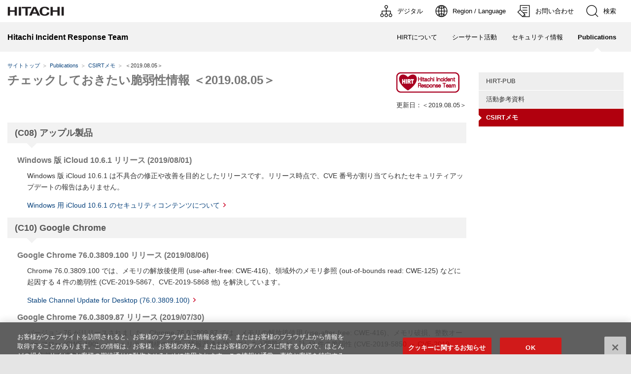

--- FILE ---
content_type: text/html
request_url: https://www.hitachi.co.jp/hirt/publications/csirt/memo20190805.html
body_size: 24961
content:
<!DOCTYPE html>
<html lang="ja">
<head>
<script type="text/javascript" src="/js/jp/r1/hitachi-standard.js" charset="UTF-8" id="otControl"></script>	
<meta http-equiv="Content-Type" content="text/html; charset=Shift_JIS">
<meta name="viewport" content="width=device-width, initial-scale=1.0, user-scalable=no, minimum-scale=1.0, maximum-scale=1.0">
<meta name="format-detection" content="telephone=no">
<meta name="Author" content="Hitachi, Ltd.">
<meta name="Robots" content="all">
<meta name="Description" content="HIRTは、インシデントオペレーションチームとして日立グループの各部門に対し、脆弱性関連情報/インシデント対策情報を効率的に流通させ、社内外のシステムを脆弱性/インシデントから守るための対策推進を支援しています。">
<meta name="Keywords" content="情報セキュリティ,セキュリティ情報,脆弱性情報,日立インシデントレスポンスチーム">
<title>チェックしておきたい脆弱性情報 ＜2019.08.05＞：Hitachi Incident Response Team：日立</title>
<link rel="index" href="https://www.hitachi.co.jp/hirt/" title="HIRT Home">
<link rel="stylesheet" href="/css/jp/r1/common.css" type="text/css" media="screen,print" />
<link rel="stylesheet" href="/css/jp/r1/responsive.css" type="text/css" media="screen,print" />
<link rel="stylesheet" href="/css/jp/r1/wide.css" type="text/css" media="screen,print" />
<link rel="stylesheet" href="/css/jp/r1/common_option.css" type="text/css" media="screen,print" />
<link rel="stylesheet" href="/css/jp/r1/common2.css" type="text/css" media="screen,print" />
<link rel="stylesheet" href="/css/jp/r1/print.css" type="text/css" media="print" />
<link rel="stylesheet" href="/hirt/css/h_css.css" type="text/css" media="screen,print">
<link rel="stylesheet" type="text/css" media="screen,print" href="https://ce.mf.marsflag.com/latest/css/mf-search.css">	
<script type="text/javascript" src="https://module.hitachi.com/js/lib/jquery.js"></script> 
<script type="text/javascript" src="/js/jp/r1/common.js"></script> 
<script type="text/javascript" src="/js/jp/r1/responsive.js"></script> 
<script type="text/javascript" src="/js/jp/r1/wide.js"></script> 
<script type="text/javascript" src="/js/jp/r1/common_option.js"></script> 
<script type="text/javascript" src="/js/jp/r1/common2.js"></script>

</head>
<body>

<p id="top"><a href="#body">ページの本文へ</a></p>
 <!-- ヘッダエリア1 -->
<div id="HeaderArea1">
  <div class="Container Wide">
    <div id="Statement"> <a href="https://www.hitachi.co.jp/"><img src="/image/jp/r1/common2/corp_id.png" alt="Hitachi"></a> </div>
    <div id="SupportNavi" class=" SupportNaviIconText">
		<a href="https://www.hitachi.co.jp/products/it/index.html"><img src="/image/jp/r1/common2/icon_topsite.png" alt="デジタル"><span>デジタル</span></a>
      <button type="button" id="SupportNaviLang" aria-expanded="false" aria-controls="LangMenu"><span><img src="/image/jp/r1/common2/icon_earth.png" alt="Region / Language"><span>Region / Language</span></span></button>
      <div id="LangMenu">
        <div class="Inner"> 
			<a href="/hirt/index.html" class="Current" aria-current="true">Japan(Japanese)</a> <a href="https://www.hitachi.com/hirt/index.html">Global(English)</a> <a href="https://www.hitachi.com/global/index.html">Global Network</a> </div>
      </div>
      <a href="/hirt/ask.html"><img src="/image/jp/r1/common2/icon_form.png" alt="お問い合わせ"><span>お問い合わせ</span></a>
      <button type="button" id="SupportNaviSearch" aria-expanded="false" aria-controls="SearchFormArea"><span><img src="/image/jp/r1/common2/icon_search.png" alt="検索"><span>検索</span></span></button>
      <div id="SearchFormArea">
        <div>
<div class="mf_finder_container">
<mf-search-box
ajax-url="https://finder.api.mf.marsflag.com/api/v1/finder_service/documents/b3df513a/search"
serp-url="https://module.hitachi.com/search/RGN_JAPAN.html"
placeholder="日立グループ全体から検索"
submit-text="検索"
imgsize-default="3"
doctype-hidden 
options-hidden></mf-search-box>
</div>
<script src="https://ce.mf.marsflag.com/latest/js/mf-search.js" charset="UTF-8">
</script>
        </div>
      </div>
    </div>
    <!-- スマホメニューボタン -->
    <button id="SpMenuBtn" aria-label="メニュー"> <span></span> <span></span> <span></span> </button>
  </div>
</div>
<!-- ヘッダエリア2 -->
<div id="HeaderArea2">
  <div class="Container Wide">
    <div id="SiteID"> <a href="/hirt/index.html"><span>Hitachi Incident Response Team</span></a> </div>
   <!-- グローバルナビゲーション -->
    <ul id="GlobalNaviMenu">
      <li><a href="/hirt/about/index.html">HIRTについて</a></li>
      <li><a href="/hirt/csirt/index.html">シーサート活動</a></li>
      <li><a href="/hirt/security/index.html">セキュリティ情報</a></li>
      <li class="Current"><a href="/hirt/publications/index.html"><em>Publications</em></a></li>
    </ul>
	  <!-- /グローバルナビゲーション -->
 </div>
</div>
<div id="TopicPath">
  <ul>
    <li class="FirstItem"><a href="/hirt/index.html">サイトトップ</a></li>
    <li><a href="/hirt/publications/index.html">Publications</a></li>
    <li><a href="/hirt/publications/csirt/index.html">CSIRTメモ</a></li>
    <li><strong>＜2019.08.05＞</strong></li>
  </ul>
</div>
<!-- /TopicPath -->

<div id="Contents">
  <div class="GridSet">
    <div class="Grid3">
      <div class="PageTitleStyle1">
        <p class="LogoStyle"><img src="/hirt/images/hirt_banner.gif" alt="" width="128" height="42" /></p>
        <h1 id="body">チェックしておきたい脆弱性情報 ＜2019.08.05＞</h1>
        <p class="SubTitle"><strong></strong></p>
      </div>
      <!--/PageTitle-->
      
      <div class="Section">
        <p class="TextStyle2 RightAdjust">更新日：＜2019.08.05＞</p>
      </div>
      <!--/Section--> 
      <!-- //////////////////////////////////////////////////// -->
      
      <div class="Section" id="C08">
        <h2><span>(C08) アップル製品</span></h2>
      </div>
      <!--/Section-->
      
      <h3><span  style="margin-left: 20px;">Windows 版 iCloud 10.6.1 リリース (2019/08/01)</span></h3>
      <div style="margin-left: 40px;">
        <p class="TextStyle1">Windows 版 iCloud 10.6.1 は不具合の修正や改善を目的としたリリースです。リリース時点で、CVE 番号が割り当てられたセキュリティアップデートの報告はありません。</p>
        <ul class="LinkListStyle1">
          <li><a href="https://support.apple.com/ja-jp/HT201222">Windows 用 iCloud 10.6.1 のセキュリティコンテンツについて</a></li>
        </ul>
      </div>
      <!--/margin-left-->
      
      <div class="Section" id="C10">
        <h2><span>(C10) Google Chrome</span></h2>
      </div>
      <!--/Section-->
      
      <h3><span  style="margin-left: 20px;">Google Chrome 76.0.3809.100 リリース (2019/08/06)</span></h3>
      <div style="margin-left: 40px;">
        <p class="TextStyle1">Chrome 76.0.3809.100 では、メモリの解放後使用 (use-after-free: CWE-416)、領域外のメモリ参照 (out-of-bounds read: CWE-125) などに起因する 4 件の脆弱性 (CVE-2019-5867、CVE-2019-5868 他) を解決しています。</p>
        <ul class="LinkListStyle1">
          <li><a href="https://chromereleases.googleblog.com/2019/08/stable-channel-update-for-desktop.html">Stable Channel Update for Desktop (76.0.3809.100)</a></li>
        </ul>
      </div>
      <!--/margin-left-->
      
      <h3><span  style="margin-left: 20px;">Google Chrome 76.0.3809.87 リリース (2019/07/30)</span></h3>
      <div style="margin-left: 40px;">
        <p class="TextStyle1">バージョン 76 がリリースされました。Chrome 76.0.3809.87 では、メモリの解放後使用 (use-after-free: CWE-416)、メモリ破損、整数オーバーフロー (CWE-190)、セキュリティ機構の迂回、情報漏洩を許してしまう問題など、計 43 件の脆弱性 (CVE-2019-5850 ～ CVE-2019-5865 他) を解決しています。</p>
        <ul class="LinkListStyle1">
          <li><a href="https://chromereleases.googleblog.com/2019/04/stable-channel-update-for-desktop_23.html">Stable Channel Update for Desktop (76.0.3809.87)</a></li>
        </ul>
      </div>
      <!--/margin-left-->
      
      <div class="Section" id="I02">
        <h2><span>(I02) 制御システム製品</span></h2>
      </div>
      <!--/Section-->
      
      <h3><span  style="margin-left: 20px;">航空機に搭載されている CAN Bus Network (2019/07/30)</span></h3>
      <div style="margin-left: 40px;">
        <p class="TextStyle1">航空機に搭載されている CAN Bus Network の安全でない実装に関する注意喚起が発行されました。注意喚起は、航空機に物理的アクセスができる場合、不正なデータのインジェクションにより、エンジンの遠隔測定、羅針盤と姿勢、高度、対気速度、迎角などについて誤った測定値の提供を許してしまう問題が存在するというものです。</p>
        <ul class="LinkListStyle1">
          <li><a href="https://www.us-cert.gov/ics/alerts/ics-alert-19-211-01">ICS-ALERT-19-211-01: CAN Bus Network Implementation in Avionics</a></li>
        </ul>
      </div>
      <!--/margin-left-->
      
      <h3><span  style="margin-left: 20px;">LCDS の LAquis SCADA (2019/08/01)</span></h3>
      <div style="margin-left: 40px;">
        <p class="TextStyle1">化学、商業施設、エネルギー、農業・食料、輸送、上下水道分野で利用されているブラジル LCDS (laquisscada.com) の監視制御システム LAquis SCADA の LQS プロジェクトファイル 処理には、領域外のメモリ参照 (out-of-bounds read: CWE-125)、型の取り違え (type confusion: CWE-843) に起因して情報漏洩や任意のコード実行を許してしまう脆弱性 (CVE-2019-10994、CVE-2019-10980) が存在します。</p>
        <ul class="LinkListStyle1">
          <li><a href="https://ics-cert.us-cert.gov/advisories/icsa-19-213-06">ICSA-19-213-06: LCDS LAquis SCADA LQS File Parsing</a></li>
        </ul>
      </div>
      <!--/margin-left-->
      
      <h3><span  style="margin-left: 20px;">Rockwell Automation の Arena (2019/08/01)</span></h3>
      <div style="margin-left: 40px;">
        <p class="TextStyle1">重要製造業分野などで利用されている米 Rockwell Automation (rockwellautomation.com) のシミュレーション関連製品 Arena には、メモリの解放後使用 (use-after-free: CWE-416) に起因して任意のコード実行を許してしまう脆弱性 (CVE-2019-13510)、不正なファイルを読み込んだ際に情報漏洩を許してしまう脆弱性 (CVE-2019-13511) が存在します。</p>
        <ul class="LinkListStyle1">
          <li><a href="https://ics-cert.us-cert.gov/advisories/icsa-19-213-05">ICSA-19-213-05: Rockwell Automation Arena Simulation Software</a></li>
        </ul>
      </div>
      <!--/margin-left-->
      
      <h3><span  style="margin-left: 20px;">3S の CODESYS V3 製品 (2019/08/01)</span></h3>
      <div style="margin-left: 40px;">
        <p class="TextStyle1">重要製造業分野で利用されている独 Smart Software Solutions (3s-software.com) の制御システム用パッケージ製品である CoDeSys (Controller Development System) 製品には、十分でない資格情報保護 (CWE-522) に起因して情報漏洩を許してしまう脆弱性 (CVE-2019-9013) が存在します。影響を受ける製品は、CODESYS Control、CODESYS Control RTE V3、CODESYS Control Win V3、CODESYS HMI V3 などです。</p>
        <ul class="LinkListStyle1">
          <li><a href="https://ics-cert.us-cert.gov/advisories/icsa-19-213-04">ICSA-19-213-04: 3S-Smart Software Solutions GmbH CODESYS V3</a></li>
        </ul>
      </div>
      <!--/margin-left-->
      
      <h3><span  style="margin-left: 20px;">3S の CODESYS V3 製品 (2019/08/01)</span></h3>
      <div style="margin-left: 40px;">
        <p class="TextStyle1">重要製造業分野で利用されている独 Smart Software Solutions (3s-software.com) の制御システム用パッケージ製品である CoDeSys (Controller Development System) 製品には、通信チャネルのオーナーシップの未検証 (CWE-283) に起因して不正アクセスを許してしまう脆弱性 (CVE-2019-9010)、メモリ割り当ての未制御 (CWE-789) に起因してサービス不能攻撃を許してしまう脆弱性 (CVE-2019-9012) が存在します。影響を受ける製品は、CODESYS Control、CODESYS Control V3 Runtime System Toolkit、CODESYS Gateway V3、CODESYS V3 Development System などです。</p>
        <ul class="LinkListStyle1">
          <li><a href="https://ics-cert.us-cert.gov/advisories/icsa-19-213-03">ICSA-19-213-03: 3S-Smart Software Solutions GmbH CODESYS V3</a></li>
        </ul>
      </div>
      <!--/margin-left-->
      
      <h3><span  style="margin-left: 20px;">富士電機の FRENIC (2019/08/01)</span></h3>
      <div style="margin-left: 40px;">
        <p class="TextStyle1">商業施設分野で利用されている富士電機 (fujielectric.com) の低圧インバータ FRENIC 装置のローダには、領域外のメモリ参照 (out-of-bounds read: CWE-125) に起因して情報漏洩を許してしまう脆弱性 (CVE-2019-13512) が存在します。</p>
        <ul class="LinkListStyle1">
          <li><a href="https://ics-cert.us-cert.gov/advisories/icsa-19-213-02">ICSA-19-213-02: Fuji Electric FRENIC Loader</a></li>
        </ul>
      </div>
      <!--/margin-left-->
      
      <h3><span  style="margin-left: 20px;">Advantech の Webaccess (2019/08/01)</span></h3>
      <div style="margin-left: 40px;">
        <p class="TextStyle1">重要製造業、エネルギー、上下水道分野で利用されている台湾 Advantech (advantech.com) のリモート制御および管理機能を提供する Advantech Webaccess HMI/SCADA 製品には、領域外メモリへの書き出し (out-of-bounds write: CWE-787) に起因して任意のコード実行を許してしまう脆弱性 (CVE-2019-10961) が存在します。不正な MCR ファイルを処理した際に、脆弱性の影響を受ける可能性があります。</p>
        <ul class="LinkListStyle1">
          <li><a href="https://ics-cert.us-cert.gov/advisories/icsa-19-213-01">ICSA-19-213-01: Advantech WebAccess HMI Designer</a></li>
        </ul>
      </div>
      <!--/margin-left-->
      
      <h3><span  style="margin-left: 20px;">Prima Systems の FlexAir (2019/07/30)</span></h3>
      <div style="margin-left: 40px;">
        <p class="TextStyle1">商業施設、政府施設、公共衛生・ヘルスケア、情報技術、輸送分野で利用されているスロベニア Prima Systems (primasystems.eu) の FlexAir には、任意のコード実行、情報漏洩、認証機構の迂回などを許してしまう複数の脆弱性 (CVE-2019-7280、CVE-2019-7281、CVE-2019-7666、CVE-2019-7667、CVE-2019-7669 ～ CVE-2019-7672、CVE-2019-9189) が存在します。報告されている脆弱性は、OS コマンドインジェクション問題 (CWE-78)、適切でないアップロートファイル制限 (CWE-434)、クロスサイトリクエストフォージェリ問題 (CWE-352)、幅の狭い乱数値 (CWE-334)、クロスサイトスクリプティング問題 (CWE-79)、許可されていない制御領域へのバックアップファイルの漏洩 (CWE-530)、適切でない認証 (CWE-287)、資格情報がハードコーディングされている問題 (CWE-798) です。FlexAir は、ドア管理のためのアクセス制御製品です。</p>
        <ul class="LinkListStyle1">
          <li><a href="https://ics-cert.us-cert.gov/advisories/icsa-19-211-02">ICSA-19-211-02: Prima Systems FlexAir</a></li>
        </ul>
      </div>
      <!--/margin-left-->
      
      <h3><span  style="margin-left: 20px;">Wind River の VxWorks (2019/07/30)</span></h3>
      <div style="margin-left: 40px;">
        <p class="TextStyle1">重要製造業、情報技術、公共衛生・ヘルスケア、輸送、上下水道分野で利用されている米 Wind River (windriver.com) の リアルタイム OS である VxWorks には、任意のコード実行などを許してしまう複数の脆弱性 (CVE-2019-12255 ～ CVE-2019-12265) が存在します。報告されている脆弱性は、スタックオーバーフロー (CWE-121)、ヒープオーバーフロー (CWE-122)、整数アンダーフロー (CWE-191)、メモリバッファ境界での適切でない操作制限 (CWE-119)、競合 (race condition: CWE-362)、引数のインジェクションや改ざん (CWE-88)、NULL ポインタ参照 (NULL pointer dereference: CWE-476) です。</p>
        <ul class="LinkListStyle1">
          <li><a href="https://ics-cert.us-cert.gov/advisories/icsa-19-211-01">ICSA-19-211-01: Wind River VxWorks</a></li>
        </ul>
      </div>
      <!--/margin-left-->
      
      <div class="Section" id="S00">
        <h2><span>(S00) 日立製品</span></h2>
      </div>
      <!--/Section-->
      
      <h3><span  style="margin-left: 20px;">日立ディスクアレイシステム SVP (2019/08/02)</span></h3>
      <div style="margin-left: 40px;">
        <p class="TextStyle1">日立ディスクアレイシステムには、マイクロソフト 2019年 6月の月例セキュリティアップデートで解決した脆弱性の影響はありません。</p>
        <ul class="LinkListStyle1">
          <li><a href="https://www.hitachi.co.jp/products/it/storage-solutions/techsupport/sec_info/sec_201906.html">hitachi-sec-2019-306: 日立ディスクアレイシステムにおける SVP 脆弱性 (2019年 6月分) 対策について</a></li>
        </ul>
      </div>
      <!--/margin-left-->
      
      <div class="Section" id="S01">
        <h2><span>(S01) シスコ製品</span></h2>
      </div>
      <!--/Section-->
      
      <h3><span  style="margin-left: 20px;">Small Business スイッチ (2019/08/06)</span></h3>
      <div style="margin-left: 40px;">
        <p class="TextStyle1">Small Business 220 シリーズスマートスイッチには、複数の脆弱性 (CVE-2019-1912、CVE-2019-1913) が存在します。報告されている脆弱性は、Web 管理インタフェースにおいて不正な要求を受信した際に認証機構の迂回を許してしまう問題、メモリバッファ境界での適切でない操作制限 (CWE-119) に起因して任意のコード実行を許してしまう問題です。</p>
        <ul class="LinkListStyle1">
          <li><a href="https://tools.cisco.com/security/center/content/CiscoSecurityAdvisory/cisco-sa-20190806-sb220-auth_bypass">cisco-sa-20190806-sb220-auth_bypass: Cisco Small Business 220 Series Smart Switches Authentication Bypass Vulnerability</a></li>
          <li><a href="https://tools.cisco.com/security/center/content/CiscoSecurityAdvisory/cisco-sa-20190806-sb220-rce">cisco-sa-20190806-sb220-rce: Cisco Small Business 220 Series Smart Switches Remote Code Execution Vulnerabilities</a></li>
        </ul>
      </div>
      <!--/margin-left-->
      
      <div class="Section" id="S04">
        <h2><span>(S04) DNS [BIND/NSD/Unbound/PowerDNS]</span></h2>
      </div>
      <!--/Section-->
      
      <h3><span  style="margin-left: 20px;">PowerDNS Authoritative Server 4.0.9、4.1.11 リリース (2019/07/30)</span></h3>
      <div style="margin-left: 40px;">
        <p class="TextStyle1">DNS コンテンツサーバ (権威 DNS サーバ) である PowerDNS Authoritative Server 4.0.9、4.1.11 では、不正なゾーンレコードを受信した際に発生するサービス不能攻撃を許してしまう脆弱性 (CVE-2019-10203) を解決しています。この問題は、シリアル番号を PostgreSQL データベースに保存する処理に関連するものです。</p>
        <ul class="LinkListStyle1">
          <li><a href="https://doc.powerdns.com/authoritative/security-advisories/powerdns-advisory-2019-06.html">PowerDNS Security Advisory 2019-06: Denial of service via crafted zone records</a></li>
          <li><a href="https://jprs.jp/tech/security/2019-08-06-powerdns-auth.html">PowerDNS Authoritative Server の脆弱性情報が公開されました (CVE-2019-10203)</a></li>
        </ul>
      </div>
      <!--/margin-left-->
      
      <div class="Section" id="S08">
        <h2><span>(S08) OpenSSL</span></h2>
      </div>
      <!--/Section-->
      
      <h3><span  style="margin-left: 20px;">OpenSSL 1.1.1、1.1.0、1.0.2 の脆弱性 (2019/07/30)</span></h3>
      <div style="margin-left: 40px;">
        <p class="TextStyle1">OpenSSL 1.1.1、1.1.0、1.0.2 の Windows 環境には、OpenSSL が保護されていないディレクトリからのコード実行を許してしまう問題 (CVE-2019-1552) が存在します。ただし、深刻度は低いことから、アドバイザリ公開に合わせたセキュリティアップデートはありません。</p>
        <p class="TextStyle1">また、1.1.0、1.0.2 のいずれも、セキュリティアップデートのみの保守期間中で、1.1.0 は 2019年 9月11日、1.0.2 は 2019年12月31日が EOL (End-Of-Life) に入ります。</p>
        <ul class="LinkListStyle1">
          <li><a href="https://www.openssl.org/news/secadv/20190730.txt">OpenSSL Security Advisory [30 July 2019]</a></li>
        </ul>
      </div>
      <!--/margin-left-->
      
      <div class="Section" id="S09">
        <h2><span>(S09) PHP</span></h2>
      </div>
      <!--/Section-->
      
      <h3><span  style="margin-left: 20px;">PHP 7.3.8、7.2.21、7.1.31 リリース (2019/08/01)</span></h3>
      <div style="margin-left: 40px;">
        <p class="TextStyle1">PHP 7.3.8、7.2.21、7.1.31 では、EXIF コンポーネントに存在するヒープオーバーフロー (CWE-122) の脆弱性 (CVE-2019-11041、CVE-2019-11042) を解決しています。また、7.3.8 では、Core、Date、EXIF、FTP、Libxml、LiteSpeed、Opcache、Openssl、PCRE、PDO_Sqlite、Phar、Phpdbg、Standard コンポーネントに存在する計 20 件の不具合、7.2.21 では、Date、EXIF、Fileinfo、FTP、Libxml、LiteSpeed、OPcache、Openssl、PDO_Sqlite、Phar、Phpdbg、Standard、XMLRPC コンポーネントに存在する計 17 件の不具合、7.1.31 では、EXIF、Phar コンポーネントに存在する計 3 件の不具合を修正しています。</p>
        <ul class="LinkListStyle1">
          <li><a href="https://www.php.net/archive/2019.php#2019-08-01-1">PHP 7.3.8 Release Announcement</a></li>
          <li><a href="https://www.php.net/archive/2019.php#2019-08-01-2">PHP 7.2.21 Released</a></li>
          <li><a href="https://www.php.net/archive/2019.php#2019-08-01-3">PHP 7.1.31 Released</a></li>
        </ul>
      </div>
      <!--/margin-left-->
      
      <div class="Section" id="S13">
        <h2><span>(S13) Tomcat</span></h2>
      </div>
      <!--/Section-->
      
      <h3><span  style="margin-left: 20px;">Tomcat 7.0.96 リリース (2019/07/29)</span></h3>
      <div style="margin-left: 40px;">
        <p class="TextStyle1">Tomcat 7.0.96 では、不正な OPTIONS 要求を受信した場合には、400 番の応答を返し、長いホスト名を受信した場合には、500 番の応答を返すよう処理の改善を施しています。リリース時点で、セキュリティアップデートの報告はありません。7.0.95 はリリースされていません。</p>
        <ul class="LinkListStyle1">
          <li><a href="http://tomcat.apache.org/tomcat-7.0-doc/changelog.html#Tomcat_7.0.96_(violetagg)">Changelog Tomcat 7.0.96 (violetagg)</a></li>
        </ul>
      </div>
      <!--/margin-left-->
      
      <div class="Section" id="S16">
        <h2><span>(S16) VMware 製品</span></h2>
      </div>
      <!--/Section-->
      
      <h3><span  style="margin-left: 20px;">VMware セキュリティアップデート：VMSA-2019-0012 (2019/08/02)</span></h3>
      <div style="margin-left: 40px;">
        <p class="TextStyle1">VMware ESXi、Workstation、Fusion のピクセルシェーダ機能には、領域外のメモリ参照 (out-of-bounds read: CWE-125) に起因して情報漏洩やサービス不能攻撃を許してしまう脆弱性 (CVE-2019-5521)、領域外メモリへの書き出し (out-of-bounds write: CWE-787) に起因して任意のコード実行を許してしまう脆弱性 (CVE-2019-5684) が存在します。任意のコード実行を許してしまう脆弱性については、NVIDIA グラフィックドライバを使用している場合に影響を受ける可能性があります。</p>
        <ul class="LinkListStyle1">
          <li><a href="https://www.VMware.com/security/advisories/VMSA-2019-0012.html">VMSA-2019-0012: VMware ESXi, Workstation and Fusion updates address out-of-bounds read/write vulnerabilities (CVE-2019-5521, CVE-2019-5684)</a></li>
        </ul>
      </div>
      <!--/margin-left--> 
      
      <!-- //////////////////////////////////////////////////// -->
      <div class="Section">
        <hr>
        <p class="TextStyle1 RightAdjust">担当：寺田、大西／HIRT</p>
      </div>
      <!--/Section--> 
      
    </div>
    <!--/Grid3-->
    
    <div class="Grid1">
      <div id="VerticalLocalNavi">
        <ul>
          <li class="FirstItem"><a href="../hirtp_index.html">HIRT-PUB</a></li>
          <li><a href="../activity/index.html">活動参考資料</a></li>
          <li class="Current"><a href="../csirt/index.html"><strong>CSIRTメモ</strong></a></li>
        </ul>
      </div>
      <!--/VerticalLocalNavi --> 
      
    </div>
    <!--/Grid1--> 
  </div>
  <!--/GridSet--> 
</div>
<!--/Contents-->

<div id="FooterArea">
  <div class="Container Wide"> <a href="#top" id="FooterPageTop" aria-label="ページの先頭へ"></a>
    <div id="Footer2">
      <div id="SnsButton"> <a target="_blank" href="https://twitter.com/Hitachi_Japan"><img src="/image/jp/r1/common2/icon_sns_x.png" alt="X公式アカウント"></a> <a target="_blank" href="https://www.facebook.com/hitachi.web/"><img src="/image/jp/r1/common2/icon_sns_facebook.png" alt="Facebook公式ページ"></a> <a target="_blank" href="https://www.youtube.com/hitachibrandchannel"><img src="/image/jp/r1/common2/icon_sns_youtube.png" alt="YouTube公式チャンネル"></a> <a target="_blank" href="https://www.instagram.com/hitachi/"><img src="/image/jp/r1/common2/icon_sns_instagram.png" alt="Instagramアカウント"></a> <a target="_blank" href="https://www.linkedin.com/company/hitachi/"><img src="/image/jp/r1/common2/icon_sns_linkedin.png" alt="LinkedIn公式ページ"></a> </div>
     
      <div id="Footer2Menu"> <a href="https://www.hitachi.co.jp/utility/socialmedia/index.html">日立のソーシャルメディアについて</a> <a href="/hirt/sitemap/index.html">サイトマップ</a> </div>
    </div>
    <!-- フッタ -->
    <div id="Footer1"> 
     <div id="HitachiTop"> <a href="https://www.hitachi.co.jp/">日立グループTOP</a> </div>
      <div id="Footer1Menu"> <a href="https://www.hitachi.co.jp/utility/termofuse/index.html">サイトの利用条件</a> <a href="https://www.hitachi.co.jp/utility/privacy/index.html">個人情報保護に関して</a> </div>
      <div id="Copyright">&copy; Hitachi, Ltd. <span>1994</span>. All rights reserved.</div>
    </div>
  </div>
</div>


</body>
</html>


--- FILE ---
content_type: text/css
request_url: https://www.hitachi.co.jp/hirt/css/h_css.css
body_size: 1610
content:
img.middle {
vertical-align: middle;
}

img.top {
vertical-align: top;
}

img.base {
vertical-align: baseline;
}

hr {
   border: dotted 1px #c0c0c0;
   }
   
hr.p2 {
height: 1px;
border: none;
border-top: 1px #000000 solid;
}
   
th.nobr {
white-space: nowrap;

}

.nobr {
white-space: nowrap;

}

/* ---[c11-3-1b] リンクリスト > 説明文表示 > 文字サイズ90%--- */
dl.LinkListStyle1b {
	margin: 0 0 15px;
	font-size: 90%;
}
dl.LinkListStyle1b dt {
	margin: 0 0 20px;
	padding: 0 0 0 17px;
	background: url("/image/h1/icon/icon_link_right.gif") no-repeat 0 0.1em;
}
/* Win IE6lower */
* html body div#PopUpContainer div#PopUpContents dl.LinkListStyle1b dt { position: relative; }
/* */
dl.LinkListStyle1b dd {
	margin: 0 0 5px;
	padding: 0 0 0 17px;
	line-height: 1;
}

/*TOPページ、履歴のリンク*/
a:link{
	color: #08427c
}

a:visited {
	color: #551a8b;
	text-decoration: underline;
}

/*レスポンシブ対応　2017/10/11*/
.longurl{word-break: break-all;}

/*TOPページ、パンフレット*/
.box-pdf {
    background: -webkit-linear-gradient(top, #fff 0%, #f0f0f0 100%);
    background: linear-gradient(to bottom, #fff 0%, #f0f0f0 100%);
    border: 2px solid #A90021;
    box-shadow: 0 -1px 0 rgba(255, 255, 255, 1) inset;
    margin: 0 0 10px 0;
    padding: 10px 0;
	font-size: 18px;
	color: #A90021;
	line-height: 1.2;
	font-weight: bold;
}
.box-pdf a{text-decoration: none;
	color: #A90021;
}

.box-pdf span{
	font-size: 14px;
}
.box-pdf::after {
content: "";
 display: inline-block;
 width: 20px;
 height: 20px;
 background-image:url(../images/icon_pdf_hd.gif);
 background-size: contain;
 vertical-align: middle;

}

--- FILE ---
content_type: application/javascript
request_url: https://www.hitachi.co.jp/js/jp/r1/common.js
body_size: 10447
content:
/* **************************************************

Name: common.js

Description: Common Settings

Create: 2014.02.13
Update: 2017.04.25
Update: 2019.03.01
Update: 2020.11.10
Update: 2023.05.22
Update: 2024.12.12

Copyright 2014 Hitachi, Ltd.

***************************************************** */



/* content===========================================

[-] Use Agent
[-] Base Setting
[-] Skip Link
[-] Pop-up Window
[-] Smooth Scroll
[-] Link Box
[-] jQuery Easing

===================================================== */



/* 1: Use Agent
=========================================================================================== */

var nut = navigator.userAgent.toLowerCase();
var uaCheck = {
	"ie"		:nut.indexOf("msie") != -1 || nut.indexOf('trident') != -1,
	"ie6"		:nut.indexOf("msie 6") != -1,
	"ie7"		:nut.indexOf("msie 7") != -1,
	"ie8"		:nut.indexOf("msie 8") != -1,
	"ff"		:nut.indexOf("firefox") != -1,
	"safari"	:nut.indexOf("safari") != -1,
	"chrome"	:nut.indexOf("chrome") != -1,
	"opera"		:nut.indexOf("opera") != -1,
	"iphone"	:nut.indexOf("iphone") != -1,
	"ipad"		:nut.indexOf("ipad") != -1,
	"ipod"		:nut.indexOf("ipod") != -1,
	"android"	:nut.indexOf("android") != -1,
	"xp"		:nut.indexOf("nt 5.1") != -1,
	"win"		:navigator.appVersion.indexOf ("Win") != -1,
	"mac"		:navigator.appVersion.indexOf ("Macintosh") != -1,
	"ios"		:nut.indexOf("iphone") != -1 || nut.indexOf("ipad") != -1 || nut.indexOf("ipod") != -1,
	"sp"		:nut.indexOf("iphone") != -1 || nut.indexOf("ipad") != -1 || nut.indexOf("ipod") != -1 || nut.indexOf("android") != -1
};

function ua(target) {
	return uaCheck[target];
}



/* 2: Base Setting
=========================================================================================== */

if(ua("sp")) $("html").addClass("SP");



/* 3: Skip Link
=========================================================================================== */

function skiplink(target_id) {

	function focusIn(event) {
		var focus_class = 'focus';
		this.className = focus_class;
		window.scroll(document.documentElement.scrollTop || document.body.scrollTop, 0);
	}
	function focusOut(event) {
		this.className = '';
	}
	function jumpTo(event) {
		var VK_ENTER = 13;
		if ((event.type == 'keydown') && (event.keyCode != VK_ENTER)) return;
		this.className = '';
		var hrefID = this.getAttribute('href').replace(/.*#/g,'');
		window.location.hash = '#' + hrefID;
		var timeID = setTimeout(function(){
			clearTimeout(timeID);
			var target = document.getElementById(hrefID);
			target.setAttribute('href','');
			target.focus();
			target.removeAttribute('href');
		}, 100);
	}

	function setListeners(e) {
		if (document.getElementById(target_id)) {
			var targetAnchor = document.getElementById(target_id).getElementsByTagName('a');
			if (targetAnchor.length > 0) {
				targetAnchor = targetAnchor[0];
				addListener(targetAnchor, 'focus', focusIn, false);
				addListener(targetAnchor, 'blur', focusOut, false);
				addListener(targetAnchor, 'keydown', jumpTo, false);
				addListener(targetAnchor, 'mousedown', jumpTo, false);
			}
		} else {
			return false;
		}
	}

	function addListener(elem, eventType, func, cap) {
		if (elem.addEventListener) {
			elem.addEventListener(eventType, func, cap);
		} else if (elem.attachEvent) {
			elem.attachEvent('on' + eventType, function() {
				func.call(elem, window.event);
			});
		} else {
			return false;
		}
	}

	addListener(window, 'load', setListeners, false);

};

skiplink('top');



/* 4: Pop-up Window
=========================================================================================== */

function openWindow()
{
		/*
		 * for pop-up window
		 *
		 *  1. url
		 *  2. window name
		 *  3. width
		 *  4. height
		 *  5. resizable
		 *  6. toolbar
		 *  7. scrollbars
		 *  8. location
		 *  9. menubar
		 * 10. status
		 *
		 */
		var args = arguments;
		var win_set = '';
		win_set += 'width=' + ((args[2])? args[2] : screen.width-30) 
		win_set += ',height=' + ((args[3])? args[3] : screen.height-30) 
		win_set += ',resizable=' + ((args[4])? 1 : 0) 
		win_set += ',toolbar=' + ((args[5])? 1 : 0) 
		win_set += ',scrollbars=' + ((args[6])? 1 : 0) 
		win_set += ',location=' + ((args[7])? 1 : 0) 
		win_set += ',menubar=' + ((args[8])? 1 : 0) 
		win_set += ',status=' + ((args[9])? 1 : 0);
		swin = window.open(args[0],args[1],win_set);
		swin.focus();
}

function openNormalWindow(url,wname)
{
		/*
		 * Pop-up - normal
		 */
		swin = window.open(url,wname, "width=600, height=550, resizable=yes, toolbar=no, scrollbars=yes, location=no, menubar=yes, status=yes");
		swin.focus();
}

function openLargeWindow(url,wname)
{
		/*
		 * Pop-up - large
		 */
		swin = window.open(url,wname, "width=800, height=550, resizable=yes, toolbar=no, scrollbars=yes, location=no, menubar=yes, status=yes");
		swin.focus();
}

function openBlankWindow(url,wname)
{
		/*
		 * The target pseudo-class ="_blank"
		 */
		swin = window.open(url,wname);
		swin.focus();
}



(function($){

/* 5: Smooth Scroll
=========================================================================================== */

$(function(){
	
	var topID = (ua("safari")) ? "html,body" : "html";
	
	$(".SmoothScroll").click(function(){
		var link = $(this).attr("href");
		if(link.charAt(0)=="#" && link.charAt(1)!="") {
			var offset = $(link).offset();
			var tid = setTimeout(function() {
				$(topID).stop().animate({scrollTop: offset.top}, 800, "easeInOutCubic", function() {
					location.href = link;
				});
			}, 10);
			return false;
		}
	});
	
});



/* 6: Link Box
=========================================================================================== */

$(function(){
	
	$(".Link").mouseover(function() {
		$(this).addClass("hover");
	}).mouseout(function() {
		$(this).removeClass("hover");
	}).click(function(){
		location.href = $(this).find("a").attr("href");
	});
	
});



})(jQuery);



/* 8: jQuery Easing
=========================================================================================== */
/*
 * jQuery Easing v1.4.1 - http://gsgd.co.uk/sandbox/jquery/easing/
 * Open source under the BSD License.
 * Copyright ? 2008 George McGinley Smith
 * All rights reserved.
 * https://raw.github.com/gdsmith/jquery-easing/master/LICENSE
*/

(function (factory) {
	if (typeof define === "function" && define.amd) {
		define(['jquery'], function ($) {
			return factory($);
		});
	} else if (typeof module === "object" && typeof module.exports === "object") {
		exports = factory(require('jquery'));
	} else {
		factory(jQuery);
	}
})(function($){

// Preserve the original jQuery "swing" easing as "jswing"
$.easing.jswing = $.easing.swing;

var pow = Math.pow,
	sqrt = Math.sqrt,
	sin = Math.sin,
	cos = Math.cos,
	PI = Math.PI,
	c1 = 1.70158,
	c2 = c1 * 1.525,
	c3 = c1 + 1,
	c4 = ( 2 * PI ) / 3,
	c5 = ( 2 * PI ) / 4.5;

// x is the fraction of animation progress, in the range 0..1
function bounceOut(x) {
	var n1 = 7.5625,
		d1 = 2.75;
	if ( x < 1/d1 ) {
		return n1*x*x;
	} else if ( x < 2/d1 ) {
		return n1*(x-=(1.5/d1))*x + 0.75;
	} else if ( x < 2.5/d1 ) {
		return n1*(x-=(2.25/d1))*x + 0.9375;
	} else {
		return n1*(x-=(2.625/d1))*x + 0.984375;
	}
}

$.extend( $.easing,
{
	def: 'easeOutQuad',
	swing: function (x) {
		return $.easing[$.easing.def](x);
	},
	easeInQuad: function (x) {
		return x * x;
	},
	easeOutQuad: function (x) {
		return 1 - ( 1 - x ) * ( 1 - x );
	},
	easeInOutQuad: function (x) {
		return x < 0.5 ?
			2 * x * x :
			1 - pow( -2 * x + 2, 2 ) / 2;
	},
	easeInCubic: function (x) {
		return x * x * x;
	},
	easeOutCubic: function (x) {
		return 1 - pow( 1 - x, 3 );
	},
	easeInOutCubic: function (x) {
		return x < 0.5 ?
			4 * x * x * x :
			1 - pow( -2 * x + 2, 3 ) / 2;
	},
	easeInQuart: function (x) {
		return x * x * x * x;
	},
	easeOutQuart: function (x) {
		return 1 - pow( 1 - x, 4 );
	},
	easeInOutQuart: function (x) {
		return x < 0.5 ?
			8 * x * x * x * x :
			1 - pow( -2 * x + 2, 4 ) / 2;
	},
	easeInQuint: function (x) {
		return x * x * x * x * x;
	},
	easeOutQuint: function (x) {
		return 1 - pow( 1 - x, 5 );
	},
	easeInOutQuint: function (x) {
		return x < 0.5 ?
			16 * x * x * x * x * x :
			1 - pow( -2 * x + 2, 5 ) / 2;
	},
	easeInSine: function (x) {
		return 1 - cos( x * PI/2 );
	},
	easeOutSine: function (x) {
		return sin( x * PI/2 );
	},
	easeInOutSine: function (x) {
		return -( cos( PI * x ) - 1 ) / 2;
	},
	easeInExpo: function (x) {
		return x === 0 ? 0 : pow( 2, 10 * x - 10 );
	},
	easeOutExpo: function (x) {
		return x === 1 ? 1 : 1 - pow( 2, -10 * x );
	},
	easeInOutExpo: function (x) {
		return x === 0 ? 0 : x === 1 ? 1 : x < 0.5 ?
			pow( 2, 20 * x - 10 ) / 2 :
			( 2 - pow( 2, -20 * x + 10 ) ) / 2;
	},
	easeInCirc: function (x) {
		return 1 - sqrt( 1 - pow( x, 2 ) );
	},
	easeOutCirc: function (x) {
		return sqrt( 1 - pow( x - 1, 2 ) );
	},
	easeInOutCirc: function (x) {
		return x < 0.5 ?
			( 1 - sqrt( 1 - pow( 2 * x, 2 ) ) ) / 2 :
			( sqrt( 1 - pow( -2 * x + 2, 2 ) ) + 1 ) / 2;
	},
	easeInElastic: function (x) {
		return x === 0 ? 0 : x === 1 ? 1 :
			-pow( 2, 10 * x - 10 ) * sin( ( x * 10 - 10.75 ) * c4 );
	},
	easeOutElastic: function (x) {
		return x === 0 ? 0 : x === 1 ? 1 :
			pow( 2, -10 * x ) * sin( ( x * 10 - 0.75 ) * c4 ) + 1;
	},
	easeInOutElastic: function (x) {
		return x === 0 ? 0 : x === 1 ? 1 : x < 0.5 ?
			-( pow( 2, 20 * x - 10 ) * sin( ( 20 * x - 11.125 ) * c5 )) / 2 :
			pow( 2, -20 * x + 10 ) * sin( ( 20 * x - 11.125 ) * c5 ) / 2 + 1;
	},
	easeInBack: function (x) {
		return c3 * x * x * x - c1 * x * x;
	},
	easeOutBack: function (x) {
		return 1 + c3 * pow( x - 1, 3 ) + c1 * pow( x - 1, 2 );
	},
	easeInOutBack: function (x) {
		return x < 0.5 ?
			( pow( 2 * x, 2 ) * ( ( c2 + 1 ) * 2 * x - c2 ) ) / 2 :
			( pow( 2 * x - 2, 2 ) *( ( c2 + 1 ) * ( x * 2 - 2 ) + c2 ) + 2 ) / 2;
	},
	easeInBounce: function (x) {
		return 1 - bounceOut( 1 - x );
	},
	easeOutBounce: bounceOut,
	easeInOutBounce: function (x) {
		return x < 0.5 ?
			( 1 - bounceOut( 1 - 2 * x ) ) / 2 :
			( 1 + bounceOut( 2 * x - 1 ) ) / 2;
	}
});

});

--- FILE ---
content_type: application/javascript
request_url: https://www.hitachi.co.jp/js/jp/r1/common2.js
body_size: 30461
content:
/* **************************************************

Name: common2.js

Description: Common Settings

Create: 2021.08.01
Update: 2023.05.22
Update: 2023.09.13

Copyright 2021 Hitachi, Ltd.

***************************************************** */

$.extend({

    // 画面サイズ
    isLG : function(){
        return (window.innerWidth || document.documentElement.clientWidth) >= 995
    },
    isMD : function(){
        return (window.innerWidth || document.documentElement.clientWidth) < 995
    },
    isSM : function(){
        return (window.innerWidth || document.documentElement.clientWidth) < 768
    },
    isXS : function(){
        return (window.innerWidth || document.documentElement.clientWidth) < 580
    },
    isXXS : function(){
        return (window.innerWidth || document.documentElement.clientWidth) < 400
    }

});


// コピーライト
$(function(){
    const year1 = parseInt($("#Copyright span").text());
    const year2 = (new Date()).getFullYear();
    if (isNaN(year1)) return;
    if (year1 == year2) return;
    if (year1 < year2) $("#Copyright span").text(year1 + ", " + year2);
});


// Width Fix
$(function(){
    $("#HeaderArea1, #HeaderArea2, #FooterArea, #HorizontalLocalNaviArea, #Popup #Contents").each(function(){
        if($(this).find(">.ContainerFix.Wide").length) {
            $(this).addClass("FixWide");
            return;
        }
        if($(this).find(">.ContainerFix").length) {
            $(this).addClass("Fix");
            return;
        }
    });
});

// サポートメニュー
$(function(){
    if ($(".SupportNaviIconText").length == 0) {
        return;
    }

    const $search = $("#SupportNaviSearch");
    const alt = $search.find("img").attr("alt");

    $(".SupportNaviIconText>a, .SupportNaviIconText>button").each(function(){
        if (!$(this).is($search)) {
            $(this).find("img").attr("alt", null);
        }
    });

    $(window).on("resize.SupportNavi", function(){
        if ($.isSM()) {
            $search.find("img").attr("alt", alt);
        } else {
            $search.find("img").attr("alt", null);
        }
    }).triggerHandler("resize.SupportNavi");
});


// 検索
$(function(){

    const $form = $("#SearchFormArea");
    const $header = $("#HeaderArea1");
    const $btn = $("button#SupportNaviSearch");

    if ($form.length == 0 || $btn.length == 0) {
        return;
    }

    // 検索を開く
    function open() {
        $("button#SupportNaviLang.is-open").triggerHandler("click");
        $("#SpMenuBtn.is-open").triggerHandler("click");

        if (!$.isSM() || $header.find(".ContainerFix").length) {
            $form.stop(true, true).slideDown({progress:function(){
                $header.css("margin-bottom", $form.outerHeight());
            }});
        } else {
            $("html").css("overflow", "hidden");
            $("body").addClass("spsearch-open");
            $backdrop.appendTo("body");
            $form.show();
            setTimeout(function(){
                $backdrop.addClass("show");
                $form.addClass("show");
            }, 50);
        }

        $btn.addClass("is-open").attr("aria-expanded", "true");
    }

    // 検索を閉じる
    function close() {
        if (!$.isSM() || $header.find(".ContainerFix").length) {
            $form.stop(true, true).slideUp({progress:function(){
                $header.css("margin-bottom", $form.outerHeight());
            }});
        }
        $("html").css("overflow", "");
        $("body").removeClass("spsearch-open");
        $form.removeClass("show");
        $backdrop.removeClass("show");
        $btn.removeClass("is-open").attr("aria-expanded", "false");
    }

    $form.on("transitionend webkitTransitionEnd", function() {
        if (!$form.hasClass("show")) {
            $form.hide();
        }
    });


    // サポートメニューの検索ボタン
    $("button#SupportNaviSearch").on("click", function(){
        if ($(this).hasClass("is-open")) {
            close();
        } else {
            open();           
        }
        return false;
    });

    // 検索エリアの閉じるボタン
    $("#SearchFormArea .BtnClose").on("click", function(){
        $("button#SupportNaviSearch.is-open").triggerHandler("click");
        return false;
    });

    // backdrop
    const $backdrop = $('<div id="SpSearchBackdrop"></div>');
    $backdrop.on("transitionend webkitTransitionEnd", function() {
        if (!$backdrop.hasClass("show")) {
            $backdrop.detach();
        }
    });
    $backdrop.on("click", function(e) {
        close();
    });
    
    $(window).on("resize.SearchFormArea", function(){
        $form.css("top", $header.height());
        
        if ($header.find(".Container").length) {
            if ($.isSM()) {
                $header.css("margin-bottom", "");
                if ($form.is(":visible") && !$form.hasClass("show")) {
                    close();
                }
            } else {
                if ($form.is(":visible")) {
                    if ($form.hasClass("show")) close();
                    $header.css("margin-bottom", $form.outerHeight());
                }
            }
        }
      
        return false;
    }).triggerHandler("resize.SearchFormArea");
});


//  地域 、言語
$(function(){

    const $menu = $("#LangMenu");
    const $btn = $("button#SupportNaviLang");

    if ($btn.length == 0) return;
    if ($menu.length == 0) return;

    // ドロップダウンの位置の調整
    function offset() {
        if (!$btn.is(":visible")) return;
        $menu.offset({
            top: $btn.offset().top + $btn.height(),
            left: $btn.offset().left + $btn.outerWidth() - $menu.width()
        });
    }

    // ドロップダウンを開く
    function open() {
        $("button#SupportNaviSearch.is-open").triggerHandler("click");
        $menu.stop(true, true).slideDown(function(){
            if ($menu.find(">.Inner").height() > $menu.height() ) {
                $menu.css("overflow-y", "scroll");
            } else {
                $menu.css("overflow-y", "hidden");
            }
        });
        $backdrop.appendTo("body");
        $btn.addClass("is-open").attr("aria-expanded", "true");
        $btn.attr("aria-expanded", "true");
        $("#HeaderArea1").addClass("countrymenu-open");
        offset();
    }

    // ドロップダウンを閉じる
    function close() {
        $backdrop.detach();
        $menu.stop(true, true).slideUp();
        $btn.removeClass("is-open").attr("aria-expanded", "false");
        $("#HeaderArea1").removeClass("countrymenu-open");
    }

    // ボタン
    $btn.on("click", function(){
        if ($btn.length) {
            $btn.hasClass("is-open") ? close() : open();
            return false;
        } else {
            return true;
        }
    });

    // blur
    $menu.find("a").on("blur", function(){
        setTimeout(function(){
            if ($menu.find("a").index($(":focus")) == -1) {
                close();
            }
        },50);
    });
 

    // keydown（ボタン）
    $btn.on("keydown", function(e){
        if (e.keyCode == 13 || e.keyCode == 40) {
            open();    
            $menu.find("a:first-child").focus();
            return false;
        }
        return true;
    });

    // keydown（メニュー内）
    $menu.find("a").on("keydown", function(e){
        if (e.keyCode == 38) {
            const $prev = $(this).prev();
            if ($prev.length == 1) {
                $prev.focus();
            } else {
                $menu.find("a:last-child").focus();
            }
            return false;
        }
        if (e.keyCode == 40) {
            const $next = $(this).next();
            if ($next.length == 1) {
                $next.focus();
            } else {
                $menu.find("a:first-child").focus();
            }
            return false;
        }
        if (e.keyCode == 9) {
            return true;
        }
    });

    const $backdrop = $('<div id="LangBackdrop"></div>');
    $backdrop.on("click", close);

    // リサイズ
    $(window).on("resize.LangMenu", function(){
        offset();
        if ($.isSM() && $btn.hasClass("is-open")) {
            close();
        }
    });

});



// ドロップダウンメニュー
$(function(){

    // 開く
    function open($btn) {
        
        // 開いているメニューがあれば閉じる
        $(".DropDownMenu>button.is-open").not($btn).each(function(){
            $(this).removeClass("is-open");
            $(this).next("ul").stop(true, true).slideUp();
        });

        $btn.addClass("is-open").attr("aria-expand", "true");
        $btn.next("ul").stop(true, true).slideDown();
        $backdrop.appendTo("body");
        $("#HeaderArea2").addClass("dropdown-open");
    }


    // 閉じる
    function close($btn) {
        if ($btn == null) {
            $(".DropDownMenu>button.is-open").each(function(){
                $(this).removeClass("is-open");
                $(this).next("ul").stop(true, true).slideUp();
            });
        } else {
            $btn.removeClass("is-open").attr("aria-expand", "false");
            $btn.next("ul").stop(true, true).slideUp();
        }
        $backdrop.detach();

        $("#HeaderArea2").removeClass("dropdown-open");      
    }


    // ドップダウンメニューの位置の調整
    function offset() {
        $(".DropDownMenu>button.is-open").each(function(){
            const $btn = $(this);
            const $menu = $(this).next("ul");
            const $container = $("#HeaderArea2>.Container ,#HeaderArea2>.ContainerFix");

            if ($btn.offset().left + $menu.width() > $container.offset().left + $container.width()) {
                $menu.offset({left: $btn.offset().left - $menu.width() + $btn.outerWidth()});
            } else {
                $menu.offset({left: $btn.offset().left});
            }
        });
    }

    
    // メニューのクリック
    $(".DropDownMenu>button").on("click", function(){
        if ($(this).hasClass("is-open")) {
            close($(this));
        } else {
            open($(this));
            offset();
        }

        return false;
    });

    // keydown（メニュー）
    $(".DropDownMenu>button").on("keydown", function(e){
        if (e.keyCode == 13 || e.keyCode == 40) {
            if ($(this).hasClass("is-open")) {
                close($(this));
            } else {
                open($(this));
                offset();
                $(this).next().find(">li:first-child>*").focus();
            }            
            return false;
        }
        return true;
    });
    
     // サブメニューの開閉
    $(".DropDownMenu>ul button").on("click", function(){

        if ($(this).hasClass("is-open")) {
            $(this).removeClass("is-open").attr("aria-expanded", "false");
            $(this).next("ul").stop(true, true).slideUp();    
        } else {
            $(this).addClass("is-open").attr("aria-expanded", "true");
            $(this).next("ul").stop(true, true).slideDown();
        }
        return false;
    });

    // keydown（メニュー内）
    $(".DropDownMenu>ul a, .DropDownMenu>ul button").on("keydown", function(e){
        if (e.keyCode == 38) {
            const $list = $(this).closest("ul").children();
            var $prev = $(this).parent().prev();
            if ($prev.length == 0) {
                $prev = $list.last();
            }
            $prev.find(">a,>button").focus();
            return false;
        }
        if (e.keyCode == 40) {
            const $list = $(this).closest("ul").children();
            var $next = $(this).parent().next();
            if ($next.length == 0) {
                $next = $list.first();
            }
            $next.find(">a,>button").focus();
            return false;
        }
        if (e.keyCode == 39) {
            const $ul = $(this).next("ul");
            if ($ul.length) {
                $(this).addClass("is-open").attr("aria-expanded", "true");
                $ul.stop(true, true).slideDown();
                $ul.find(">li:first-child>*").focus();
            }
            return false;
        }
        if (e.keyCode == 37) {
            const $ul = $(this).closest("ul");
            $ul.prev("button").focus().removeClass("is-open").attr("aria-expanded", "false");
            $ul.stop(true, true).slideUp();
            return false;
        }
        if (e.keyCode == 9) {
            return true;
        }
        return true;
    });
    
    
    // 選択中のメニューを開いた状態にする
    $(".DropDownMenu>ul li.Current").each(function(){
        $(this).parents("ul:not([id^=GlobalNaviMenu])").each(function(){
            if (!$(this).parent().hasClass("DropDownMenu")) {
                $(this).show();
                $(this).prev("button").addClass("is-open").attr("aria-expanded", "true");
            }
        });
    });

    // フォーカス
    $(".DropDownMenu>ul a, .DropDownMenu>ul button").on("blur", function(e){
        const $menu = $(this).closest(".DropDownMenu").find(">ul");
        setTimeout(function(){
            if ($menu.find("a,button").index($(":focus")) == -1) {
                close();
            }
        },50);
    });

    // ウィンドウリサイズ
    $(window).on("resize.DropDownMenu", function(){

        // ドロップダウンメニューの位置を調整
        offset();

        // SPモードになったらメニューを閉じる
        if ($.isSM()) {
            close();
        }

    });

    // backdrop
    const $backdrop = $('<div id="DropDownBackdrop"></div>');
    $backdrop.on("click", function(){
        close(null);
    });

});



// ヘッダーエリア1固定
$(function(){

    const $body = $("body");
    const $header1 = $("#HeaderArea1");
    var scroll = 0;

    if ($("#Popup").length) return;
    if ($header1.find(">.ContainerFix").length) return;

    // スクロール
    $(window).on("scroll.Header1", function(){

        if (!$.isSM()) return;
        if ($body.hasClass("menu-open")) return;
        if ($body.hasClass("spsearch-open")) return;

        if ($(window).scrollTop() <= 0) {
            $body.removeClass("header1-fix header1-transition header1-show");
            scroll = 0;
            return;
        }

        if ($(window).scrollTop() < $header1.height() ) {
            return;
        }

        // ヘッダーの固定
        if (!$body.hasClass("header1-fix")) {
            $body.addClass("header1-fix");
            setTimeout(function(){
                $body.addClass("header1-transition");
            }, 50);

        }

        // 上スクロール
        if ( $(window).scrollTop() <= scroll) {
            $body.addClass("header1-show");        
        } else {
            $body.removeClass("header1-show");
        }

        // 横位置の調整
        if ($.isSM()) {
            if ($header1.width() > $(window).width()) {
                $header1.css({left:0 - $(window).scrollLeft()});
            } else {
                $header1.css({left:0});
            }
        }

        scroll = $(window).scrollTop()
        
    });

     // リサイズ
     $(window).on("resize.HeaderArea1", function(){
        if (!$.isSM()) {
            $body.removeClass("header1-fix header1-transition header1-show");
        }
    });
});


// ヘッダーエリア2固定
$(function(){

    const $body = $("body");
    const $header1 = $("#HeaderArea1");
    const $header2 = $("#HeaderArea2");
    var scroll = 0;

    if (!$header2.hasClass("Sticky")) return;

    // スクロール
    $(window).on("scroll.Header2", function(){

        if ($.isSM()) {
            if ($header2.find(">.Container").length) return;
        }

        if ($(window).scrollTop() <= $header1.outerHeight(true)) {
            $body.css("padding-top", "");
            $body.removeClass("header2-fix header2-transition header2-show");
            $header2.css({left:0});
            scroll = 0;
            return;
        }
        
        if ($(window).scrollTop() < $header1.outerHeight(true) + $header2.height()) {
            return;
        }
        
        if (!$body.hasClass("header2-fix")) {
            $body.addClass("header2-fix");
            setTimeout(function(){
                $body.addClass("header2-transition");
            }, 50);

            $(".DropDownMenu>button.is-open").triggerHandler("click");
            $("button#SupportNaviLang.is-open").triggerHandler("click");
        }

        if ($(window).scrollTop() <= scroll) {
            $body.addClass("header2-show");
        } else {
            $body.removeClass("header2-show");
            $(".DropDownMenu>button.is-open").triggerHandler("click")
        }

        $body.css("padding-top", $header2.height());

        if ($header2.width() > $(window).width()) {
            $header2.css({left:0 - $(window).scrollLeft()});
        } else {
            $header2.css({left:0});
        }

        scroll = $(window).scrollTop();
    });

     // リサイズ
     $(window).on("resize.HeaderArea2", function(){
        if ($.isSM()) {
            $body.removeClass("header2-fix header2-transition header2-show");
            $body.css("padding-top", "");
            $header2.css({left:0});
        }
    });
});


// スマホメニュー
$(function(){


    const $spMenuBtn = $("#SpMenuBtn");
    const $pcSupNavi = $("#SupportNavi").clone();
    const $pcLangMenu = $("#LangMenu").clone();
    const $pcGlobalMenu = $("#GlobalNaviMenu").clone();
    const $pcMegaMenu = $("#MegaMenu").clone();
    const $pcLocalMenu = $("#HorizontalLocalNavi").clone();
    const $spGlobalMenu = ($pcGlobalMenu.length == 1 ? $pcGlobalMenu : $('<ul id="SpGlobalNavi"></ul>'));
    const $spSupNavi = $('<ul id="SpSupportNavi"></ul>');
    const $spModal = $('<div id="SpMenuModal" tabindex="-1"><div id="SpMenuModalDialog"><div id="SpMenuModalContent"><div id="SpMenuModalBody"></div></div></div></div>');

    if ($("#HeaderArea1>.ContainerFix").length > 0) return;
    if ($spMenuBtn.length == 0) return;

    $spMenuBtn.attr("aria-expanded", "false");
    $spMenuBtn.attr("aria-controls", "SpMenuModalDialog");

    // backdrop
    const $backdrop = $('<div id="SpMenuModalBackdrop"></div>');
    $backdrop.on("transitionend webkitTransitionEnd", function() {
        if (!$backdrop.hasClass("show")) {
            $backdrop.detach();
        }
    });

    // メニューを開く
    function menuOpen() {

        $("button#SupportNaviSearch.is-open").triggerHandler("click");

        $("html").css("overflow", "hidden");
        $("body").addClass("menu-open");        
        $spMenuBtn.addClass("is-open").attr("aria-expanded", "true");
        $backdrop.appendTo("body");
        $spModal.show();
        setTimeout(function(){
            $backdrop.addClass("show");
            $spModal.addClass("show");
        }, 50);

    }

    // メニューを閉じる
    function menuClose() {
        $("body").removeClass("menu-open");
        $("html").css("overflow", "");
        $backdrop.removeClass("show");
        $spModal.removeClass("show");
        $spMenuBtn.removeClass("is-open").attr("aria-expanded", "false");
    }


    // メニューボタンのクリック
    $spMenuBtn.on("click", function(){
        if ($(this).hasClass("is-open")) {
            menuClose();
        } else {
            menuOpen();
        }
        
        return false
    });

    // リサイズ
    $(window).on("resize.SpMenu", function(){
        if (!$.isSM()) {
            menuClose();
        }
    });

    // メニュー項目の開閉
    $(document).on("click", "#SpGlobalNavi button,#SpSupportNavi button", function(){

        if ($(this).hasClass("is-open")) {
            $(this).removeClass("is-open").attr("aria-expanded", "false");
            $(this).next("ul").stop(true, true).slideUp();
        } else {
            $(this).addClass("is-open").attr("aria-expanded", "true");
            $(this).next("ul").stop(true, true).slideDown();
        }

        return false;
    });

    $spModal.on("click", function(e) {
        if (e.target === e.currentTarget) {
            menuClose();
        }
    });

    // メニューの構築
    // グローバルナビ
    if ($spGlobalMenu.length == 1) {
        $spGlobalMenu.attr("id", "SpGlobalNavi");
        $spGlobalMenu.find(".DropDownMenu").removeClass("DropDownMenu");
        $spGlobalMenu.find(".is-open").removeClass("is-open").next("ul").hide();
        $spGlobalMenu.find("button").each(function(){
            const aria = $(this).attr("aria-controls");
            const $ul = $(this).next("ul");
            const id = $ul.attr("id");
            if (aria) {
                $(this).attr("aria-controls", "__SpMenu"+aria);
                $ul.attr("id", "__SpMenu"+$ul.attr("ids"));
            }
            if (id) {
                $(this).attr("aria-controls", "__SpMenu"+aria);
                $ul.attr("id", "__SpMenu"+id);
            }
        });

    }
    
    // 横型ローカルナビ
    $pcLocalMenu.attr("id", "");
    if ($pcLocalMenu.length) {
        $spGlobalMenu.find(">.Current").each(function(){
            $(this).append($pcLocalMenu.clone().css("display", "block"));
        });
    }

    // メガメニュー
    $pcMegaMenu.find(".MMGlobalNaviStyle").each(function(){
        const $li = $("<li></li>");
        if ($(this).hasClass("Current")) {
            $li.addClass("Current");
        }
        $li.append($(this).find("a"));
        $spGlobalMenu.append($li);
    });


    // サポートメニュー
    $pcSupNavi.find(">a:not(#SupportNaviSearch),>button:not(#SupportNaviSearch)").each(function(){
        const $li = $("<li></li>");
        if ($(this).prop("tagName").toLowerCase() == "button" && $(this).attr("id") == "SupportNaviLang") {
            const $ul = $("<ul></ul>");
            const $btn = $("<button><span></span></button>");
            const aria = $(this).attr("aria-controls");
            $pcLangMenu.find("a").each(function(){
                $ul.append($('<li></li>').append($(this)));
            });
            if ($(this).find("img").length) {
                $(this).find("img").attr("alt", null);
                $btn.find(">span").append($("<span class='Icon'></span>").append($(this).find("img")));
            }
            $btn.find(">span").append($(this).find(">span>span"));
            if (aria) {
                $ul.attr("id", "__SpMenu"+aria);
                $btn.attr("aria-controls" , "__SpMenu"+aria);
                $btn.attr("aria-expanded" , "false");
            }
            $li.append($btn).append($ul);
            $spSupNavi.append($li);
        } else if ($(this).prop("tagName").toLowerCase() == "a") {
            const $item = $(this).clone();
            if ($item.find("img").length) {
                $item.find("img").attr("alt", null);
                $item.prepend("<span class='Icon'></span>");
                $item.find("span.Icon").append($item.find("img"));
            }
            $li.append($item);
            $spSupNavi.append($li);
        }
    });
    
    // メニューを追加
    $spModal.find("#SpMenuModalBody").append($spGlobalMenu); 
    $spModal.find("#SpMenuModalBody").append($spSupNavi);
    $("#HeaderArea1").after($spModal);

    $spModal.on("transitionend webkitTransitionEnd", function() {
        if (!$spModal.hasClass("show")) {
            $spModal.hide();
        }
    });
});

// ページトップへ
$(function(){

    $("#FooterPageTop").off("click");
    $("#FooterPageTop").on("click", function(){
        var topID = (ua("safari")) ? "html,body" : "html";
        var link = $(this).attr("href");
        if(link.charAt(0)=="#" && link.charAt(1)!="") {
            setTimeout(function() {
                $(topID).stop().animate({scrollTop: 0}, 800, "easeInOutCubic", function() {
                    location.href = link;
                });
            }, 50);
            return false;
        }
        return false;
    });


    // FatMenuがある場合、位置の調整
    function offset() {
        var $prev = $("#FooterArea").prev();
        var $target = null;
        while(true) {
            if (!($prev.hasClass("FatMenu") || $prev.hasClass("FatMenuWide") || $prev.hasClass("FatBanner"))) {
                break;
            }
            if ($prev.is(":visible")) {
                $target = $prev;
            }
            $prev = $prev.prev();
        }
        if ($target != null) {
            $("#FooterPageTop").offset({top:$target.offset().top - $("#FooterPageTop").height()});
        } else {
            $("#FooterPageTop").css("top", "");
        }
    }

    if ($("#FooterArea").prevAll(".FatMenu,.FatMenuWide,.FatBanner").length > 0) {
        $(window).on("resize.FooterPageTop", offset);
        offset();
    }


});


// レスポンシブテーブル
$(function(){

    $(".ResponsiveTableWindow").remove();
    $(".LinkSet a").off("click");

    var android4 = navigator.userAgent.indexOf("Android 4") !== -1;		// for Android 4.x
    var contents = "#top, #SiteIdentity, #SiteIdentityS, #SiteIdentityL, #GlobalNavi, #TopicPath, #Contents, .Contents, .FatBanner, .FatMenu, .FatMenuWide, #Footer, #PageTopBottom, #HeaderArea1, #HeaderArea2, #FooterArea, #HorizontalLocalNaviArea";
    var topID = (ua("safari")) ? "body" : "html";
    var scrolltop = 0;
    var label = "Close";

    if ($("html").attr("lang") == "ja") label = "閉じる";
    if ($("html").attr("lang") == "zh-cn") label = "\u5173\u95ed";

    $(".ResponsiveTableStyle2, .ResponsiveTableStyle3").each(function() {
        var grid = $(this).parent(".Grid4")[0] ? "Contents965" : "Contents720";
        var tag = '<div class="ResponsiveTableWindow">';
        tag += '<div class="ResponsiveTableHeaderArea">';
        tag += '<div class="ResponsiveTableStatement">' + $("#Statement").html() + '</div>';
        tag += '<button type="button" class="ResponsiveTableCloseBtn" aria-label="' + label + '"></button>';
        tag += '</div>';
        tag += android4 ? '<div class="ResponsiveTableContainer">' : '';	// for Android 4.x
        tag += '<div class="' + grid + '">';
        tag += $(this).find(".TableSet").html();
        tag += '</div>';
        tag += android4 ? '</div>' : ''; // for Android 4.x
        tag += '</div>';
        $("body").append(tag);
    });

    $(".LinkSet a").on("click", function() {
        scrolltop = $(topID).scrollTop();
        var index = $(".LinkSet a").index(this);
        $("html").addClass("ResponsiveTableWindowOpen");
        $(contents + ", #HeaderArea").hide();
        $(".ResponsiveTableWindow").eq(index).show();
        $(topID).scrollTop(0);
    });

    $(".ResponsiveTableCloseBtn").on("click", function() {
        var index = $(".ResponsiveTableCloseBtn").index(this);
        $("html").removeClass("ResponsiveTableWindowOpen");
        $(contents).removeAttr("style");
        $("#HeaderArea").show();
        $(".ResponsiveTableWindow").eq(index).removeAttr("style");
        $(topID).scrollTop(scrolltop);
    });

});

// ヘッダーエリア1常設
$(function(){

    const $body = $("body");
    const $header1 = $("#HeaderArea1");

	if (!$header1.hasClass("Sticky2")) return;
	if ($header1.find(">.ContainerFix").length) return;

	$(window).off("scroll.Header1");
	$(window).off("resize.Header1");

	function fix() {
		if (!$header1.hasClass("__Sticky")) {
			$header1.addClass("__Sticky");
			$header1.css("position", "fixed");
			$header1.css("top", "0");
			$header1.css("width", "100%");
			$header1.css("z-index", "80");
			$header1.css("box-shadow", "0 0.125rem 0.25rem rgba(0, 0, 0, 0.05)");
			$body.css("padding-top", $header1.height());
		}
	}

	function unfix() {
		if ($header1.hasClass("__Sticky")) {
			$header1.removeClass("__Sticky");
			$header1.css("position", "");
			$header1.css("top", "");
			$header1.css("width", "");
			$header1.css("z-index", "");
			$header1.css("box-shadow", "");
			$body.css("padding-top", "");
		}
	}

    $(window).on("scroll.Header1", function(){
        if ($.isSM()) {
			if ($(window).scrollTop() > 0) {
				fix();
			} else {
				unfix();
			}
        } else {
			unfix();
		}
    });


	$(window).on("resize.HeaderArea1", function(){
		$(window).triggerHandler("scroll.Header1");
    });

	$(window).triggerHandler("scroll.Header1");
});

// ヘッダーエリア2常設
$(function(){

    const $body = $("body");
    const $header1 = $("#HeaderArea1");
    const $header2 = $("#HeaderArea2");

    if (!$header2.hasClass("Sticky2")) return;

	function fix() {
		if (!$header2.hasClass("__Sticky")) {
			$header2.addClass("__Sticky");
			$header2.css("position", "fixed");
			$header2.css("top", "0");
			$header2.css("width", "100%");
			$header2.css("z-index", "90");
			$header2.css("box-shadow", "0 0.125rem 0.25rem rgba(0, 0, 0, 0.05)");
			$body.css("padding-top", $header2.height());
		}

		if ($header2.hasClass("__Sticky")) {
			$header2.css("left", (0 - $(window).scrollLeft()) + "px");
		}
	}

	function unfix() {
		if ($header2.hasClass("__Sticky")) {
			$header2.removeClass("__Sticky");
			$header2.css("position", "");
			$header2.css("top", "");
			$header2.css("left", "");
			$header2.css("width", "");
			$header2.css("z-index", "");
			$header2.css("box-shadow", "");
			$body.css("padding-top", "");
		}
	}

    $(window).on("scroll.Header2", function(){
		if ($header1.find(">.ContainerFix").length == 0 && $.isSM()) {
			//return;
			unfix();
		} else {
			if ($(window).scrollTop() > $header1.outerHeight(true)) {
				fix();
			} else {
				unfix();
			}
		}
    });


	$(window).on("resize.HeaderArea2", function(){
		$(window).triggerHandler("scroll.Header2");
    });

	$(window).triggerHandler("scroll.Header2");
});

--- FILE ---
content_type: application/javascript
request_url: https://www.hitachi.co.jp/js/jp/r1/hitachi-standard.js
body_size: 2247
content:
/* **************************************************

Name: hitachi-standard.js

Description: for OneTrust

Create: 2024.03.01

Copyright 2024 Hitachi, Ltd.

***************************************************** */

// add：OneTrust for www.hitachi.co.jp
//-------------------------------------
var head = document.getElementsByTagName('head')[0];
var s;

s = document.createElement("script");
s.src = 'https://cdn-apac.onetrust.com/scripttemplates/otSDKStub.js';
s.type = 'text/javascript';
s.charset = 'UTF-8';
s.setAttribute('data-document-language','true');
s.setAttribute('data-domain-script','2d576a58-575c-4812-bcb2-6f3d9e2a737c');
head.appendChild(s);

s = document.createElement("script");
s.type = 'text/javascript';
s.innerHTML = '\nfunction OptanonWrapper() { }\n';
head.appendChild(s);



// Load
//-------------------------------------
window.addEventListener("load",function() {

// add Cookies Settings
//-------------
const Fid2021 = document.getElementById('Footer1Menu');
const Fid2014 = document.getElementById('Footer');

const newCookieElement = document.createElement('a');
newCookieElement.id = 'OtCookies';
newCookieElement.classList.add('ot-sdk-show-settings');
newCookieElement.title = 'クッキーについて';
newCookieElement.textContent = 'クッキーについて';
newCookieElement.href = '#ot-sdk-btn';


// add link
if(Fid2021 != null){ // for DG ver.5.0
 Fid2021.appendChild(newCookieElement);

}else if(Fid2014 != null){ // for DG ver.2014 etc
 const targetUl= Fid2014.querySelector('ul');
 if(targetUl != null){
  const newliElement = document.createElement('li');
  newliElement.appendChild(newCookieElement);
  targetUl.appendChild(newliElement);
 }

}else{

 // add style : old version cookies setting text color
 var addStyles = document.createElement("style");
 addStyles.innerHTML = '\a.ot-sdk-show-settings:link,a.ot-sdk-show-settings:visited{color:#fff;}a.ot-sdk-show-settings:hover{color: #FFF667;}';
 head.appendChild(addStyles);

}


// footer Cookie Text change
const fCookieTxtFunc = function(){
document.getElementById('OtCookies').textContent = 'クッキーについて';
}
setTimeout(fCookieTxtFunc, 3000);

});